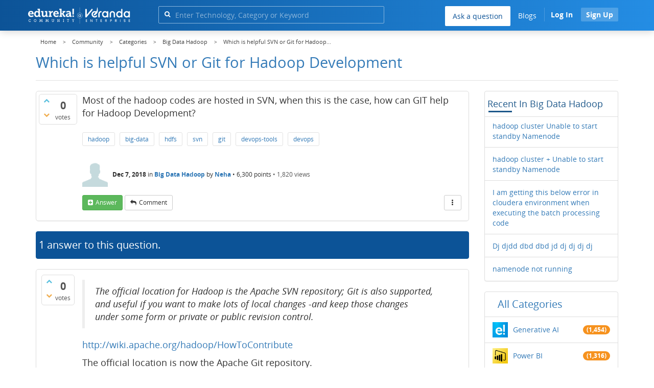

--- FILE ---
content_type: text/javascript;charset=utf-8
request_url: https://eu1.clevertap-prod.com/a?t=96&type=push&d=N4IgLgngDgpiBcIoCcD2AzAlgGzgGiTS1wVAGMwB9VKMVAVzAXQENsBnGAXwMwBMEIAGwBWACwBaAFoBpKRIAcIoVJAEoAcwQBGAi3SkQ2TACNBAdxgmJ7PgGsJANwBMAOgDMrsWsKo6ZVGxBAAswMCh2EC4uIAA&optOut=false&rn=1&i=1769024350&sn=0&tries=1&origin=https%3A%2F%2Fwww.edureka.co&useIP=false&r=1769024350337
body_size: 244
content:
$WZRK_WR.s('d8304108b79942d9aa3189a79a03b12e',1769024350,false,1,true);$WZRK_WR.tr({"g":"d8304108b79942d9aa3189a79a03b12e","arp":{"j_n":"Zw==","i_n":"ZGJnfAQFCQQ=","d_ts":0,"dh":0,"v":2,"j_s":"{}","id":"654-ZKZ-856Z","r_ts":1769024350},"webInboxSetting":{},"wtq":[],"wndtq":[]});

--- FILE ---
content_type: text/javascript;charset=utf-8
request_url: https://eu1.clevertap-prod.com/a?t=96&type=push&d=N4IgLgngDgpiBcIYDcYDswgDROWAcgIYC2ciA7gF4BOA1gPoBmMYAxgBba5gAihYhBKEzwALAF8cASwAmCEADYArKIC0ALQDS61QA4lC9VygBzBAEYchRkJAAbKQCN55GI9UBnGbVXIATAB0AMwBosbUAPZgEawRdvLsYGBQHiCSIADq6gBKmvQAwgCCALIACrbkUsRQCAAMOJVgdqwIANoAug0eLfD1IOSMPcDp5DFCI2gy3XUNk4PjszJj8MPi4kAAAA%3D%3D&rn=3&i=1769024350&sn=0&s=1769024350&gc=d8304108b79942d9aa3189a79a03b12e&tries=1&origin=https%3A%2F%2Fwww.edureka.co&useIP=false&r=1769024351117
body_size: 214
content:
$WZRK_WR.s('d8304108b79942d9aa3189a79a03b12e',1769024350,false,3);$WZRK_WR.tr({"arp":{"j_n":"Zw==","i_n":"ZGJnfAQFCQQ=","d_ts":0,"dh":0,"v":2,"j_s":"{}","id":"654-ZKZ-856Z","r_ts":1769024351},"wtq":[],"wndtq":[]});

--- FILE ---
content_type: text/javascript;charset=utf-8
request_url: https://eu1.clevertap-prod.com/a?t=96&type=push&d=N4IgLgngDgpiBcIYDcYDswgDROWAcgIYC2ciACoQOYwAEAagJYwDuMAJtrmACKFiEEoKNRgBVAE4AbBCAAWYMFADO8APRqWWgHQcArhJgBrQtoDGAezWXixPWkaQ1AZgBMAFgBsnzXMZm5AFpGZUC5GCkoADM9KUDlZDRAiwlAqkdAqJSwwnYLCyhA9hQIgtIMLmJCCSMYMEY0KgAVaDIQHkZDM0wAXxxGTkRPAFZ3QIAtAGlxwIAOYc9xripZdlnnAAZ3AEYN2YAjAHYATmP3V3ZjwkJnbdmrk8IN533t1zgcZQRtw89jjY8zmGGxwUBW8G2OEIUSEICkjH2sjY%2B3i7CMgWQrm0zm07i4UAkFjAFksMkQCiUXz6IAA6uMAEqTAD6AGEAIIAWXIsJYjGIUAQIJAvLAUjMCAA2gBdHAsZTi%2BBClhRBXAaksElCdVodjywWynUqrUGvKqnrmoAAA%3D%3D&rn=4&i=1769024351&sn=0&s=1769024350&gc=d8304108b79942d9aa3189a79a03b12e&arp=N4IgVg%2BgdiBcIC0DuBeFIA0ICW06IHEApKAMwEEBFAMQGFLL0sATCAFwGc4AGFgCx5YAbnABMWSF3jAAvphzN8ANgCsAFgC0CANIINADhVKE8gE7spARgDsSgJzdRagMwruMoAAA&tries=1&origin=https%3A%2F%2Fwww.edureka.co&useIP=false&r=1769024353345
body_size: 214
content:
$WZRK_WR.s('d8304108b79942d9aa3189a79a03b12e',1769024350,false,4);$WZRK_WR.tr({"arp":{"j_n":"Zw==","i_n":"ZGJnfAQFCQQ=","d_ts":0,"dh":0,"v":2,"j_s":"{}","id":"654-ZKZ-856Z","r_ts":1769024353},"wtq":[],"wndtq":[]});